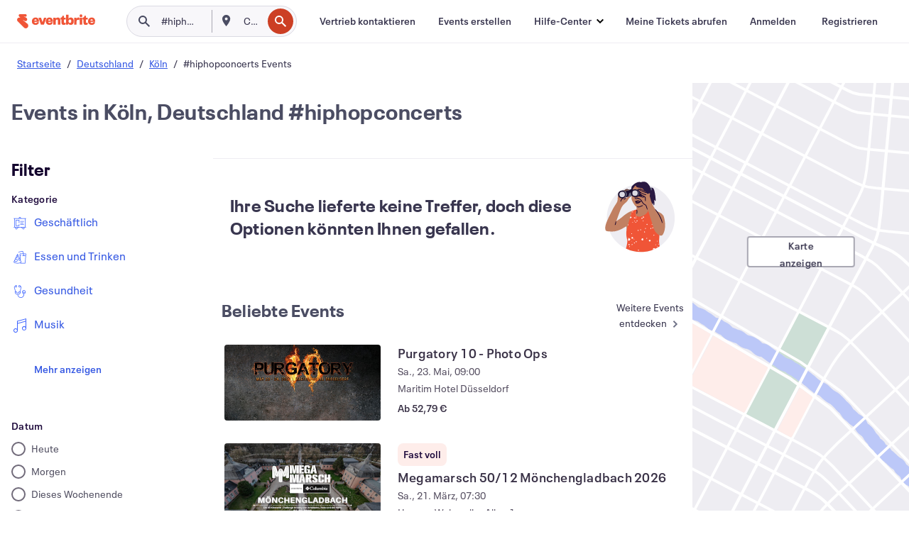

--- FILE ---
content_type: text/javascript; charset=utf-8
request_url: https://app.link/_r?sdk=web2.86.5&branch_key=key_live_epYrpbv3NngOvWj47OM81jmgCFkeYUlx&callback=branch_callback__0
body_size: 71
content:
/**/ typeof branch_callback__0 === 'function' && branch_callback__0("1542232488757538304");